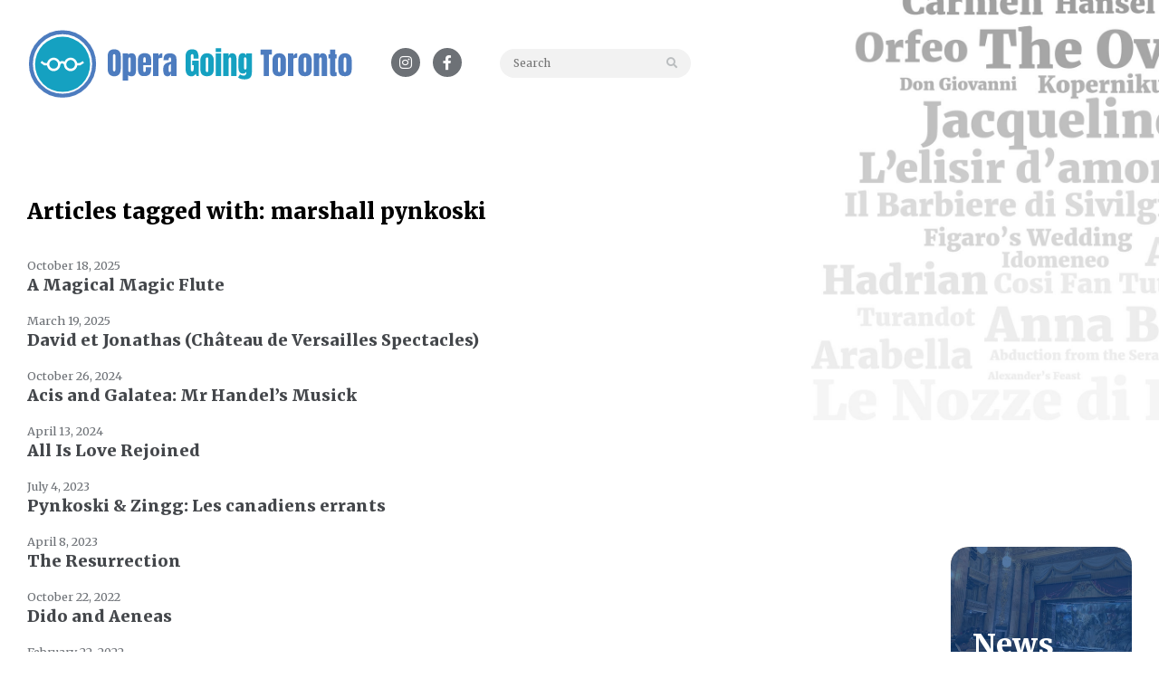

--- FILE ---
content_type: text/html; charset=UTF-8
request_url: https://operagoto.com/tag/marshall-pynkoski/
body_size: 5238
content:

<!doctype html>

  <html class="no-js"  lang="en-US">

	<head>
		<meta charset="utf-8">
		
		<!-- Force IE to use the latest rendering engine available -->
		<meta http-equiv="X-UA-Compatible" content="IE=edge">

		<!-- Mobile Meta -->
		<meta name="viewport" content="width=device-width, initial-scale=1.0">
		<meta class="foundation-mq">
		
		<link rel="apple-touch-icon" sizes="180x180" href="https://operagoto.com/apple-touch-icon.png?v=pglmQlEb45">
		<link rel="icon" type="image/png" sizes="32x32" href="https://operagoto.com/favicon-32x32.png?v=pglmQlEb45">
		<link rel="icon" type="image/png" sizes="16x16" href="https://operagoto.com/favicon-16x16.png?v=pglmQlEb45">
		<link rel="manifest" href="https://operagoto.com/site.webmanifest?v=pglmQlEb45">
		<link rel="mask-icon" href="https://operagoto.com/safari-pinned-tab.svg?v=pglmQlEb45" color="#5bbad5">
		<link rel="shortcut icon" href="https://operagoto.com/favicon.ico?v=pglmQlEb45">
		<meta name="msapplication-TileColor" content="#2b5797">
		<meta name="theme-color" content="#ffffff">

		<link rel="pingback" href="https://operagoto.com/xmlrpc.php">
		<meta name="msvalidate.01" content="37530F9FEB829C3079254DC96543642B" />

		

		<meta name='robots' content='index, follow, max-image-preview:large, max-snippet:-1, max-video-preview:-1' />
	
	
	<!-- This site is optimized with the Yoast SEO plugin v26.8 - https://yoast.com/product/yoast-seo-wordpress/ -->
	<link media="all" href="https://operagoto.com/wp-content/cache/autoptimize/css/autoptimize_2e1f69745d67fec6a672539dc216b20a.css" rel="stylesheet"><title>marshall pynkoski Archives - Opera Going Toronto</title>
	<link rel="canonical" href="https://operagoto.com/tag/marshall-pynkoski/" />
	<link rel="next" href="https://operagoto.com/tag/marshall-pynkoski/page/2/" />
	<meta property="og:locale" content="en_US" />
	<meta property="og:type" content="article" />
	<meta property="og:title" content="marshall pynkoski Archives - Opera Going Toronto" />
	<meta property="og:url" content="https://operagoto.com/tag/marshall-pynkoski/" />
	<meta property="og:site_name" content="Opera Going Toronto" />
	<meta property="og:image" content="https://operagoto.com/wp-content/uploads/2020/04/logo-ogt-fb.jpg" />
	<meta property="og:image:width" content="1200" />
	<meta property="og:image:height" content="630" />
	<meta property="og:image:type" content="image/jpeg" />
	<meta name="twitter:card" content="summary_large_image" />
	<meta name="twitter:site" content="@operagoto" />
	<script type="application/ld+json" class="yoast-schema-graph">{"@context":"https://schema.org","@graph":[{"@type":"CollectionPage","@id":"https://operagoto.com/tag/marshall-pynkoski/","url":"https://operagoto.com/tag/marshall-pynkoski/","name":"marshall pynkoski Archives - Opera Going Toronto","isPartOf":{"@id":"https://operagoto.com/#website"},"primaryImageOfPage":{"@id":"https://operagoto.com/tag/marshall-pynkoski/#primaryimage"},"image":{"@id":"https://operagoto.com/tag/marshall-pynkoski/#primaryimage"},"thumbnailUrl":"https://operagoto.com/wp-content/uploads/2025/10/Opera-Atelier_The-Magic-Flute_027869_photo-by-Bruce-Zinger-copy.jpg","inLanguage":"en-US"},{"@type":"ImageObject","inLanguage":"en-US","@id":"https://operagoto.com/tag/marshall-pynkoski/#primaryimage","url":"https://operagoto.com/wp-content/uploads/2025/10/Opera-Atelier_The-Magic-Flute_027869_photo-by-Bruce-Zinger-copy.jpg","contentUrl":"https://operagoto.com/wp-content/uploads/2025/10/Opera-Atelier_The-Magic-Flute_027869_photo-by-Bruce-Zinger-copy.jpg","width":1600,"height":1067,"caption":"Colin Ainsworth as Tamino; Carla Huhtanen, Danielle MacMillan and Laura Pudwell as the Three Ladies in Opera Atelier’s production of Mozart’s “The Magic Flute”, 2025. Photo: Bruce Zinger"},{"@type":"WebSite","@id":"https://operagoto.com/#website","url":"https://operagoto.com/","name":"Opera Going Toronto","description":"Providing focused coverage of the Toronto opera scene. News, reviews and features. Mainstage and alternative productions, concert performances and recitals.","publisher":{"@id":"https://operagoto.com/#organization"},"potentialAction":[{"@type":"SearchAction","target":{"@type":"EntryPoint","urlTemplate":"https://operagoto.com/?s={search_term_string}"},"query-input":{"@type":"PropertyValueSpecification","valueRequired":true,"valueName":"search_term_string"}}],"inLanguage":"en-US"},{"@type":"Organization","@id":"https://operagoto.com/#organization","name":"Opera Going Toronto","url":"https://operagoto.com/","logo":{"@type":"ImageObject","inLanguage":"en-US","@id":"https://operagoto.com/#/schema/logo/image/","url":"https://operagoto.com/wp-content/uploads/2020/04/OGT-Logo.png","contentUrl":"https://operagoto.com/wp-content/uploads/2020/04/OGT-Logo.png","width":410,"height":86,"caption":"Opera Going Toronto"},"image":{"@id":"https://operagoto.com/#/schema/logo/image/"},"sameAs":["https://www.facebook.com/operagoto","https://x.com/operagoto","https://www.instagram.com/opera_going_toronto/"]}]}</script>
	<!-- / Yoast SEO plugin. -->


<link rel='dns-prefetch' href='//ws.sharethis.com' />
<link rel="alternate" type="application/rss+xml" title="Opera Going Toronto &raquo; Feed" href="https://operagoto.com/feed/" />
<link rel="alternate" type="application/rss+xml" title="Opera Going Toronto &raquo; Comments Feed" href="https://operagoto.com/comments/feed/" />
<link rel="alternate" type="application/rss+xml" title="Opera Going Toronto &raquo; marshall pynkoski Tag Feed" href="https://operagoto.com/tag/marshall-pynkoski/feed/" />




<script id='st_insights_js' type="text/javascript" src="https://ws.sharethis.com/button/st_insights.js?publisher=eba0f3ba-f9ab-408c-bc68-c28af5afe749&amp;product=feather&amp;ver=1762909674" id="feather-sharethis-js"></script>
<script type="text/javascript" src="https://operagoto.com/wp-includes/js/jquery/jquery.min.js?ver=3.7.1" id="jquery-core-js"></script>

<link rel="https://api.w.org/" href="https://operagoto.com/wp-json/" /><link rel="alternate" title="JSON" type="application/json" href="https://operagoto.com/wp-json/wp/v2/tags/648" />
		<!-- GA Google Analytics @ https://m0n.co/ga -->
		<script async src="https://www.googletagmanager.com/gtag/js?id=G-67ZJG3P6KD "></script>
		<script>
			window.dataLayer = window.dataLayer || [];
			function gtag(){dataLayer.push(arguments);}
			gtag('js', new Date());
			gtag('config', 'G-67ZJG3P6KD ');
		</script>

	

<script type="text/javascript">

var _gaq = _gaq || [];
_gaq.push(['_setAccount', 'UA-36066318-1']);
_gaq.push(['_setDomainName', 'operagoto.com']);
_gaq.push(['_setAllowLinker', true]);
_gaq.push(['_trackPageview']);

(function() {
var ga = document.createElement('script'); ga.type = 'text/javascript'; ga.async = true;
ga.src = ('https:' == document.location.protocol ? 'https://ssl' : 'http://www') + '.google-analytics.com/ga.js';
var s = document.getElementsByTagName('script')[0]; s.parentNode.insertBefore(ga, s);
})();

</script>

		
		
	</head>
			
	<body class="archive tag tag-marshall-pynkoski tag-648 wp-theme-operagoto">


		<div class="off-canvas-wrapper">
			
			<!-- Load off-canvas container. Feel free to remove if not using. -->			
						
			<div class="off-canvas-content" data-off-canvas-content>
				
				<header class="header" role="banner">
							
					 <!-- This navs will be applied to the topbar, above all content 
						  To see additional nav styles, visit the /parts directory -->
					 <div class="grid-container">
	<div class="grid-x grid-padding-x">
		<div class="large-12 cell">
			<div class="top-bar" id="top-bar-menu">
				<div class="top-bar-left">
					<div class="logo-main"><a href="https://operagoto.com"><noscript><img src="https://operagoto.com/wp-content/themes/operagoto/assets/images/logo-main.svg" alt="Opera Going Toronto" width="400" /></noscript><img class="lazyload" src='data:image/svg+xml,%3Csvg%20xmlns=%22http://www.w3.org/2000/svg%22%20viewBox=%220%200%20400%20266.666666667%22%3E%3C/svg%3E' data-src="https://operagoto.com/wp-content/themes/operagoto/assets/images/logo-main.svg" alt="Opera Going Toronto" width="400" /></a></div>
					<div>
<ul class="joints-social-icons menu horizontal">
		<li class="icon-wrapper"><a href="https://www.instagram.com/opera_going_toronto/" target="_blank"><i class="fab fa-instagram custom-icon"><span class="fix-editor">&nbsp;</span></i> <span class="description">Instagram</span></a></li>
			<li class="icon-wrapper"><a href="https://www.facebook.com/operagoto" target="_blank"><i class="fab fa-facebook-f custom-icon"><span class="fix-editor">&nbsp;</span></i> <span class="description">Facebook</span></a></li>
	</ul></div>
					<div class="show-for-large">
						
<form role="search" method="get" class="search-form" action="https://operagoto.com/">
	<label>
		<span class="show-for-sr">Search for:</span>
		<input type="search" class="search-field" placeholder="Search" value="" name="s" title="Search for:" />
	</label>
	<button type="submit" class="search-submit" value="Search"><i class="fas fa-search"></i></button>
</form>					</div>
				</div>
				<div class="top-bar-right hide-for-medium">
					<div class="grid-x grid-margin-x">
						<div class="cell large-12">
							<ul id="main-nav" class="medium-horizontal menu" data-responsive-menu="accordion medium-dropdown"><li id="menu-item-2519" class="nav-news menu-item menu-item-type-taxonomy menu-item-object-category menu-item-2519"><a href="https://operagoto.com/news/">News</a></li>
<li id="menu-item-907" class="nav-reviews menu-item menu-item-type-taxonomy menu-item-object-category menu-item-907"><a href="https://operagoto.com/reviews/">Reviews</a></li>
<li id="menu-item-2518" class="nav-features menu-item menu-item-type-taxonomy menu-item-object-category menu-item-2518"><a href="https://operagoto.com/features/">Features</a></li>
</ul>													</div>
					</div>
				</div>
<!-- 				<div class="top-bar-right float-right show-for-small hide-for-large">
					<ul class="menu">
						<li><button class="menu-icon" type="button" data-toggle="off-canvas"></button></li>
						<li><a data-toggle="off-canvas">Menu</a></li>
					</ul>
				</div> -->
			</div>
		</div>
	</div>
</div>	 	
				</header> <!-- end .header -->			
	<div class="content">

		<div class="grid-container">

			<div class="inner-content grid-x grid-padding-x">
		
				<main class="main small-12 medium-8 large-auto cell" role="main">
					<header>
						<h1 class="archive-title h3">Articles tagged with: marshall pynkoski</h1>
					</header>

									 
						<!-- To see additional archive styles, visit the /parts directory -->
						
<article id="post-2915" class="border-bottom" role="article">

	<span class="meta--date">October 18, 2025</span>
	<h2 class="h4"><a href="https://operagoto.com/a-magical-magic-flute/" rel="bookmark" title="A Magical Magic Flute">A Magical Magic Flute</a></h2>
	
				    						
</article> <!-- end article -->
					    
									 
						<!-- To see additional archive styles, visit the /parts directory -->
						
<article id="post-2891" class="border-bottom" role="article">

	<span class="meta--date">March 19, 2025</span>
	<h2 class="h4"><a href="https://operagoto.com/david-et-jonathas-chateau-de-versailles-spectacles/" rel="bookmark" title="David et Jonathas (Château de Versailles Spectacles)">David et Jonathas (Château de Versailles Spectacles)</a></h2>
	
				    						
</article> <!-- end article -->
					    
									 
						<!-- To see additional archive styles, visit the /parts directory -->
						
<article id="post-2859" class="border-bottom" role="article">

	<span class="meta--date">October 26, 2024</span>
	<h2 class="h4"><a href="https://operagoto.com/acis-and-galatea-mr-handels-musick/" rel="bookmark" title="Acis and Galatea: Mr Handel&#8217;s Musick">Acis and Galatea: Mr Handel&#8217;s Musick</a></h2>
	
				    						
</article> <!-- end article -->
					    
									 
						<!-- To see additional archive styles, visit the /parts directory -->
						
<article id="post-2832" class="border-bottom" role="article">

	<span class="meta--date">April 13, 2024</span>
	<h2 class="h4"><a href="https://operagoto.com/all-is-love-rejoined/" rel="bookmark" title="All Is Love Rejoined">All Is Love Rejoined</a></h2>
	
				    						
</article> <!-- end article -->
					    
									 
						<!-- To see additional archive styles, visit the /parts directory -->
						
<article id="post-2782" class="border-bottom" role="article">

	<span class="meta--date">July 4, 2023</span>
	<h2 class="h4"><a href="https://operagoto.com/pynkoski-zingg-les-canadiens-errants/" rel="bookmark" title="Pynkoski &#038; Zingg: Les canadiens errants">Pynkoski &#038; Zingg: Les canadiens errants</a></h2>
	
				    						
</article> <!-- end article -->
					    
									 
						<!-- To see additional archive styles, visit the /parts directory -->
						
<article id="post-2759" class="border-bottom" role="article">

	<span class="meta--date">April 8, 2023</span>
	<h2 class="h4"><a href="https://operagoto.com/the-resurrection-2/" rel="bookmark" title="The Resurrection">The Resurrection</a></h2>
	
				    						
</article> <!-- end article -->
					    
									 
						<!-- To see additional archive styles, visit the /parts directory -->
						
<article id="post-2736" class="border-bottom" role="article">

	<span class="meta--date">October 22, 2022</span>
	<h2 class="h4"><a href="https://operagoto.com/dido-and-aeneas/" rel="bookmark" title="Dido and Aeneas">Dido and Aeneas</a></h2>
	
				    						
</article> <!-- end article -->
					    
									 
						<!-- To see additional archive styles, visit the /parts directory -->
						
<article id="post-2704" class="border-bottom" role="article">

	<span class="meta--date">February 22, 2022</span>
	<h2 class="h4"><a href="https://operagoto.com/all-is-love/" rel="bookmark" title="All Is Love">All Is Love</a></h2>
	
				    						
</article> <!-- end article -->
					    
						

						<div class="page-navigation"><ul class='pagination'>
	<li><span aria-current="page" class=" current">1</a></li>
	<li><a class="" href="https://operagoto.com/tag/marshall-pynkoski/page/2/">2</a></li>
	<li><a class="" href="https://operagoto.com/tag/marshall-pynkoski/page/3/">3</a></li>
	<li><a class="next" href="https://operagoto.com/tag/marshall-pynkoski/page/2/">&raquo;</a></li>
</ul>
</div><!--// end .pagination -->						
							
			    </main> <!-- end #main -->
			
			    
<div id="sidebar1" class="sidebar small-12 medium-3 large-shrink cell" role="complementary">

	
		<div id="nav_menu-2" class="widget widget_nav_menu"><div class="menu-main-container"><ul id="menu-main" class="menu"><li class="nav-news menu-item menu-item-type-taxonomy menu-item-object-category menu-item-2519"><a href="https://operagoto.com/news/">News</a></li>
<li class="nav-reviews menu-item menu-item-type-taxonomy menu-item-object-category menu-item-907"><a href="https://operagoto.com/reviews/">Reviews</a></li>
<li class="nav-features menu-item menu-item-type-taxonomy menu-item-object-category menu-item-2518"><a href="https://operagoto.com/features/">Features</a></li>
</ul></div></div>
	
</div>			
			</div> <!-- end #inner-content -->

		</div>

	</div> <!-- end #content -->

					
				<footer class="footer" role="contentinfo">
					
					<div class="inner-footer">

						<div class="footer-1">
							<div class="grid-container">
								<div class="grid-x grid-padding-x align-middle white">
									<div class="small-12 medium-12 large-3 cell">
										<ul class="menu">
											<li class="logo-main"><a href="https://operagoto.com"><noscript><img src="https://operagoto.com/wp-content/themes/operagoto/assets/images/logo-main.svg" alt="Opera Going Toronto" width="400" /></noscript><img class="lazyload" src='data:image/svg+xml,%3Csvg%20xmlns=%22http://www.w3.org/2000/svg%22%20viewBox=%220%200%20400%20266.666666667%22%3E%3C/svg%3E' data-src="https://operagoto.com/wp-content/themes/operagoto/assets/images/logo-main.svg" alt="Opera Going Toronto" width="400" /></a></li>
										</ul>
									</div>
									<div class="small-12 medium-12 large-9 cell bg-blue footer-1-inner">
										<div class="grid-x grid-padding-x align-middle white">
											<div class="small-12 medium-5 large-3 cell">
												
<form role="search" method="get" class="search-form" action="https://operagoto.com/">
	<label>
		<span class="show-for-sr">Search for:</span>
		<input type="search" class="search-field" placeholder="Search" value="" name="s" title="Search for:" />
	</label>
	<button type="submit" class="search-submit" value="Search"><i class="fas fa-search"></i></button>
</form>											</div>
											<div class="small-12 medium-5 large-shrink cell show-for-medium">
												
<ul class="joints-social-icons menu horizontal">
		<li class="icon-wrapper"><a href="https://www.instagram.com/opera_going_toronto/" target="_blank"><i class="fab fa-instagram custom-icon"><span class="fix-editor">&nbsp;</span></i> <span class="description">Instagram</span></a></li>
			<li class="icon-wrapper"><a href="https://www.facebook.com/operagoto" target="_blank"><i class="fab fa-facebook-f custom-icon"><span class="fix-editor">&nbsp;</span></i> <span class="description">Facebook</span></a></li>
	</ul>						    				</div>
											<div class="small-12 medium-7 large-auto cell">
												<p class="about">Providing focused coverage of the Toronto opera scene. News, reviews and features. Mainstage and alternative productions, concert performances and recitals.</p>
											</div>
										</div>
									</div>
								</div>
							</div>
						</div>

						<div class="footer-2">
							<div class="grid-container">
								<div class="grid-x grid-padding-x white">
									<div class="small-12 medium-9 large-6 cell">
										<p class="h3">Recent Articles</p>
										<ul class="menu vertical recent-posts">
																					<li><a href="https://operagoto.com/richard-coeur-de-lion-history-remade/"><span class="button">November 19, 2025</span> <span>Richard Cœur-de-Lion: History Remade</span></a></li>
																					<li><a href="https://operagoto.com/a-magical-magic-flute/"><span class="button">October 18, 2025</span> <span>A Magical Magic Flute</span></a></li>
																					<li><a href="https://operagoto.com/orfeo-ed-euridice/"><span class="button">October 14, 2025</span> <span>Orfeo ed Euridice</span></a></li>
																				</ul>
				    				</div>
				    				<div class="small-12 medium-5 cell hide-for-medium">
				    					<p class="h3">Follow Us</p>
										
<ul class="joints-social-icons menu horizontal">
		<li class="icon-wrapper"><a href="https://www.instagram.com/opera_going_toronto/" target="_blank"><i class="fab fa-instagram custom-icon"><span class="fix-editor">&nbsp;</span></i> <span class="description">Instagram</span></a></li>
			<li class="icon-wrapper"><a href="https://www.facebook.com/operagoto" target="_blank"><i class="fab fa-facebook-f custom-icon"><span class="fix-editor">&nbsp;</span></i> <span class="description">Facebook</span></a></li>
	</ul>				    				</div>
				    			</div>
				    		</div>
				    	</div>

				    	<div class="footer-3">
							<div class="grid-container">
								<div class="grid-x grid-padding-x">
									<div class="small-12 medium-12 large-12 cell">
										<div style="height: 10px;"></div>
										<p class="source-org copyright">Opera Going Toronto &copy; 2026, All Rights Reserved. Brewed by Coffeeshop Creative.</p>
									</div>
								</div>
							</div>
						</div>
					
					</div> <!-- end #inner-footer -->
			
				</footer> <!-- end .footer -->
			
			</div>  <!-- end .off-canvas-content -->
					
		</div> <!-- end .off-canvas-wrapper -->
		
		<script type="speculationrules">
{"prefetch":[{"source":"document","where":{"and":[{"href_matches":"\/*"},{"not":{"href_matches":["\/wp-*.php","\/wp-admin\/*","\/wp-content\/uploads\/*","\/wp-content\/*","\/wp-content\/plugins\/*","\/wp-content\/themes\/operagoto\/*","\/*\\?(.+)"]}},{"not":{"selector_matches":"a[rel~=\"nofollow\"]"}},{"not":{"selector_matches":".no-prefetch, .no-prefetch a"}}]},"eagerness":"conservative"}]}
</script>
<noscript><style>.lazyload{display:none;}</style></noscript><script data-noptimize="1">window.lazySizesConfig=window.lazySizesConfig||{};window.lazySizesConfig.loadMode=1;</script><script async data-noptimize="1" src='https://operagoto.com/wp-content/plugins/autoptimize/classes/external/js/lazysizes.min.js?ao_version=3.1.14'></script>

		
	<script defer src="https://operagoto.com/wp-content/cache/autoptimize/js/autoptimize_fd83c20c43508f34179b5f661f576c07.js"></script><script>(function(){function c(){var b=a.contentDocument||a.contentWindow.document;if(b){var d=b.createElement('script');d.innerHTML="window.__CF$cv$params={r:'9c1980c59b69df63',t:'MTc2OTAyNjczMC4wMDAwMDA='};var a=document.createElement('script');a.nonce='';a.src='/cdn-cgi/challenge-platform/scripts/jsd/main.js';document.getElementsByTagName('head')[0].appendChild(a);";b.getElementsByTagName('head')[0].appendChild(d)}}if(document.body){var a=document.createElement('iframe');a.height=1;a.width=1;a.style.position='absolute';a.style.top=0;a.style.left=0;a.style.border='none';a.style.visibility='hidden';document.body.appendChild(a);if('loading'!==document.readyState)c();else if(window.addEventListener)document.addEventListener('DOMContentLoaded',c);else{var e=document.onreadystatechange||function(){};document.onreadystatechange=function(b){e(b);'loading'!==document.readyState&&(document.onreadystatechange=e,c())}}}})();</script></body>
	
</html> <!-- end page -->

--- FILE ---
content_type: image/svg+xml
request_url: https://operagoto.com/wp-content/themes/operagoto/assets/images/logo-main.svg
body_size: 2232
content:
<?xml version="1.0" encoding="utf-8"?>
<!-- Generator: Adobe Illustrator 24.1.0, SVG Export Plug-In . SVG Version: 6.00 Build 0)  -->
<svg version="1.1" id="Layer_1" xmlns="http://www.w3.org/2000/svg" xmlns:xlink="http://www.w3.org/1999/xlink" x="0px" y="0px"
	 viewBox="0 0 413.3 87.1" style="enable-background:new 0 0 413.3 87.1;" xml:space="preserve">
<style type="text/css">
	.st0{fill:#4D7CBF;}
	.st1{fill:#15A1C1;}
	.st2{fill:none;stroke:#4D7CBF;stroke-width:5;stroke-miterlimit:10;}
	.st3{fill:#FFFFFF;}
</style>
<g>
	<path class="st0" d="M104.2,57.3c-1.4-1.6-2.1-4-2.1-6.9V34.4c0-2.9,0.7-5.1,2.1-6.5c1.4-1.5,3.5-2.2,6.2-2.2
		c2.7,0,4.7,0.7,6.2,2.2c1.4,1.5,2.1,3.6,2.1,6.5v15.9c0,3-0.7,5.3-2.1,7c-1.4,1.6-3.5,2.5-6.2,2.5
		C107.7,59.8,105.6,58.9,104.2,57.3z M111.6,52.8c0.2-0.5,0.3-1.2,0.3-2.2V34.3c0-0.7-0.1-1.3-0.3-1.8c-0.2-0.5-0.6-0.7-1.2-0.7
		c-1.1,0-1.7,0.8-1.7,2.5v16.3c0,1,0.1,1.7,0.4,2.2c0.2,0.5,0.7,0.7,1.3,0.7C111,53.6,111.4,53.4,111.6,52.8z"/>
	<path class="st0" d="M121.2,31h6.9v1.5c1-1.2,2.3-1.8,4.1-1.8c2.2,0,3.7,0.7,4.6,2.2c0.9,1.5,1.3,3.5,1.3,6.2v10.5
		c0,2.2-0.1,4.1-0.4,5.5c-0.3,1.4-0.8,2.6-1.7,3.4c-0.9,0.9-2.2,1.3-4,1.3c-1.7,0-3-0.5-3.9-1.4v6.8h-6.9V31z M131,53.6
		c0.2-0.6,0.3-1.4,0.3-2.5V39c0-1-0.1-1.7-0.3-2.3c-0.2-0.5-0.6-0.8-1.2-0.8c-1.1,0-1.6,1-1.6,3v12.5c0,1,0.1,1.7,0.3,2.2
		c0.2,0.5,0.7,0.8,1.3,0.8C130.4,54.5,130.8,54.2,131,53.6z"/>
	<path class="st0" d="M142.3,57.4c-1.3-1.6-1.9-4-1.9-7.2V38.7c0-2.6,0.8-4.6,2.3-6c1.5-1.4,3.6-2.1,6.3-2.1c5.5,0,8.2,2.7,8.2,8.1
		v2.1c0,2.1,0,3.8-0.1,5.1h-9.9v5.5c0,1,0.1,1.8,0.3,2.3c0.2,0.6,0.6,0.8,1.3,0.8c0.5,0,0.9-0.2,1.1-0.5c0.2-0.3,0.4-0.7,0.4-1.1
		s0.1-1,0.1-1.8v-2.8h6.8v1.6c0,3.3-0.6,5.8-1.9,7.3c-1.3,1.6-3.5,2.4-6.6,2.4C145.7,59.8,143.6,59,142.3,57.4z M150.4,42.4v-3.7
		c0-2-0.5-3.1-1.5-3.1c-1.1,0-1.7,1-1.7,3.1v3.7H150.4z"/>
	<path class="st0" d="M159.6,31h6.8v3.2c0.3-1.1,0.9-2,1.8-2.6c0.8-0.6,1.9-0.9,3.1-0.9v5.7c-1,0-2,0.1-3.2,0.4
		c-1.2,0.3-1.7,0.6-1.7,1v21.8h-6.8V31z"/>
	<path class="st0" d="M173.7,57.6c-0.8-1.5-1.2-3.6-1.2-6.3c0-2.2,0.3-3.9,0.9-5.1c0.6-1.2,1.4-2.1,2.4-2.6c1-0.6,2.6-1.2,4.7-1.8
		l1.9-0.6V41v-2.8c0-0.8-0.1-1.3-0.4-1.7c-0.3-0.4-0.7-0.6-1.1-0.6c-0.4,0-0.7,0.2-1,0.5c-0.3,0.3-0.4,0.8-0.4,1.4v1.7h-6.6v-0.9
		c0-2.8,0.7-4.8,2-6c1.3-1.2,3.4-1.8,6.4-1.8c2.4,0,4.3,0.6,5.8,1.8c1.5,1.2,2.2,3,2.2,5.2v21.7h-6.8v-3.4c-0.3,1.2-0.9,2.1-1.6,2.7
		c-0.7,0.6-1.6,1-2.6,1C176,59.8,174.5,59,173.7,57.6z M182,53.8c0.2-0.4,0.3-1,0.3-1.6v-7.9c-1,0.4-1.8,0.9-2.2,1.5
		c-0.5,0.6-0.7,1.4-0.7,2.5v3.7c0,1.7,0.5,2.5,1.5,2.5C181.4,54.5,181.8,54.3,182,53.8z"/>
	<path class="st1" d="M202.6,57.2c-1.2-1.7-1.8-4.3-1.8-7.7V35.1c0-3.1,0.7-5.4,2.1-7c1.4-1.6,3.4-2.4,6.2-2.4
		c2.2,0,3.9,0.4,5.1,1.3c1.2,0.9,2.1,2.2,2.5,3.9c0.5,1.7,0.7,3.9,0.7,6.5h-6.5v-3c0-0.8-0.1-1.4-0.3-1.9c-0.2-0.4-0.6-0.7-1.2-0.7
		c-1.3,0-1.9,0.8-1.9,2.5v16.2c0,1,0.1,1.8,0.4,2.3c0.3,0.5,0.7,0.8,1.4,0.8c0.6,0,1.1-0.3,1.4-0.8c0.3-0.5,0.4-1.3,0.4-2.3v-4.8
		h-1.8V40h8.2v19.5h-2.7l-1.1-2.8c-1.2,2.1-3,3.1-5.5,3.1C205.5,59.8,203.7,58.9,202.6,57.2z"/>
	<path class="st1" d="M219.6,50.9V39.5c0-2.7,0.8-4.8,2.3-6.4c1.5-1.6,3.6-2.4,6.2-2.4s4.7,0.8,6.2,2.4c1.5,1.6,2.3,3.7,2.3,6.4
		v11.4c0,5.9-2.8,8.8-8.5,8.8C222.4,59.8,219.6,56.8,219.6,50.9z M229.3,53.9c0.3-0.4,0.4-0.9,0.4-1.6V38.4c0-1.7-0.5-2.5-1.6-2.5
		c-1.1,0-1.6,0.8-1.6,2.5v13.9c0,0.7,0.1,1.2,0.4,1.6c0.3,0.4,0.7,0.6,1.2,0.6C228.7,54.5,229.1,54.3,229.3,53.9z"/>
	<path class="st1" d="M239.1,29.1v-4.7h6.8v4.7H239.1z M239.1,59.5V31h6.8v28.5H239.1z"/>
	<path class="st1" d="M248.6,31h6.8v3.6c0.3-1.2,0.8-2.1,1.5-2.8c0.7-0.7,1.6-1.1,2.8-1.1c1.9,0,3.3,0.6,4.3,1.8
		c0.9,1.2,1.4,2.9,1.4,5v22h-6.7V38.2c0-0.6-0.1-1.2-0.4-1.6c-0.2-0.4-0.6-0.7-1.1-0.7c-0.7,0-1.2,0.3-1.4,1
		c-0.2,0.6-0.3,1.5-0.3,2.5v20h-6.8V31z"/>
	<path class="st1" d="M270.9,63.1c-1.2-0.3-2.3-0.9-3.4-1.8l2.3-3.9c1.7,1,3.3,1.5,4.9,1.5c1.1,0,1.9-0.3,2.4-1
		c0.5-0.7,0.8-1.6,0.8-2.8v-1.6c-0.5,1.9-2,2.9-4.3,2.9c-1.9,0-3.4-0.7-4.3-2c-0.9-1.3-1.4-3.1-1.4-5.3V38.4c0-2.5,0.4-4.4,1.3-5.8
		c0.8-1.3,2.3-2,4.4-2c1.2,0,2.2,0.3,2.9,0.9c0.7,0.6,1.2,1.5,1.4,2.6V31h7v23.7c0,3.2-0.7,5.5-2.2,6.9c-1.5,1.4-3.8,2.1-7.1,2.1
		C273.7,63.6,272.1,63.5,270.9,63.1z M278.1,48.4V38.2c0-0.6-0.2-1.1-0.5-1.6c-0.3-0.5-0.7-0.8-1.2-0.8c-0.6,0-1,0.2-1.2,0.6
		c-0.2,0.4-0.3,1-0.3,1.8v10.2c0,0.9,0.1,1.6,0.3,2.1c0.2,0.5,0.6,0.8,1.2,0.8C277.5,51.3,278.1,50.3,278.1,48.4z"/>
	<path class="st0" d="M299.8,59.5v-27h-4V26h14.6v6.4h-4v27H299.8z"/>
	<path class="st0" d="M311.1,50.9V39.5c0-2.7,0.8-4.8,2.3-6.4c1.5-1.6,3.6-2.4,6.2-2.4s4.7,0.8,6.2,2.4c1.5,1.6,2.3,3.7,2.3,6.4
		v11.4c0,5.9-2.8,8.8-8.5,8.8C313.9,59.8,311.1,56.8,311.1,50.9z M320.8,53.9c0.3-0.4,0.4-0.9,0.4-1.6V38.4c0-1.7-0.5-2.5-1.6-2.5
		s-1.6,0.8-1.6,2.5v13.9c0,0.7,0.1,1.2,0.4,1.6c0.3,0.4,0.7,0.6,1.2,0.6C320.2,54.5,320.6,54.3,320.8,53.9z"/>
	<path class="st0" d="M330.7,31h6.8v3.2c0.3-1.1,0.9-2,1.8-2.6c0.8-0.6,1.9-0.9,3.1-0.9v5.7c-1,0-2,0.1-3.2,0.4
		c-1.2,0.3-1.7,0.6-1.7,1v21.8h-6.8V31z"/>
	<path class="st0" d="M343.8,50.9V39.5c0-2.7,0.8-4.8,2.3-6.4c1.5-1.6,3.6-2.4,6.2-2.4s4.7,0.8,6.2,2.4c1.5,1.6,2.3,3.7,2.3,6.4
		v11.4c0,5.9-2.8,8.8-8.5,8.8C346.7,59.8,343.8,56.8,343.8,50.9z M353.6,53.9c0.3-0.4,0.4-0.9,0.4-1.6V38.4c0-1.7-0.5-2.5-1.6-2.5
		c-1.1,0-1.6,0.8-1.6,2.5v13.9c0,0.7,0.1,1.2,0.4,1.6c0.3,0.4,0.7,0.6,1.2,0.6C352.9,54.5,353.3,54.3,353.6,53.9z"/>
	<path class="st0" d="M363.4,31h6.8v3.6c0.3-1.2,0.8-2.1,1.5-2.8c0.7-0.7,1.6-1.1,2.8-1.1c1.9,0,3.3,0.6,4.3,1.8
		c0.9,1.2,1.4,2.9,1.4,5v22h-6.7V38.2c0-0.6-0.1-1.2-0.4-1.6c-0.2-0.4-0.6-0.7-1.1-0.7c-0.7,0-1.2,0.3-1.4,1
		c-0.2,0.6-0.3,1.5-0.3,2.5v20h-6.8V31z"/>
	<path class="st0" d="M385,58.6c-0.7-0.8-1-2-1-3.6V37.2h-1.9v-5.2h1.9v-6h6.6v6h1.9v5.2h-1.9v16c0,0.5,0,0.9,0.1,1.1
		c0.1,0.2,0.3,0.3,0.6,0.3c0.3,0,0.5,0,0.7,0c0.2,0,0.4,0,0.5,0v4.7c-0.4,0.1-1,0.2-1.7,0.3c-0.7,0.1-1.5,0.2-2.2,0.2
		C386.9,59.8,385.7,59.4,385,58.6z"/>
	<path class="st0" d="M394.5,50.9V39.5c0-2.7,0.8-4.8,2.3-6.4c1.5-1.6,3.6-2.4,6.2-2.4s4.7,0.8,6.2,2.4c1.5,1.6,2.3,3.7,2.3,6.4
		v11.4c0,5.9-2.8,8.8-8.5,8.8C397.3,59.8,394.5,56.8,394.5,50.9z M404.2,53.9c0.3-0.4,0.4-0.9,0.4-1.6V38.4c0-1.7-0.5-2.5-1.6-2.5
		c-1.1,0-1.6,0.8-1.6,2.5v13.9c0,0.7,0.1,1.2,0.4,1.6c0.3,0.4,0.7,0.6,1.2,0.6C403.5,54.5,403.9,54.3,404.2,53.9z"/>
</g>
<circle class="st1" cx="44.9" cy="44.7" r="34.9"/>
<circle class="st2" cx="44.8" cy="44.2" r="40.1"/>
<g>
	
		<image style="overflow:visible;opacity:0.1;" width="316" height="196" xlink:href="60F88CA6A1918643.png"  transform="matrix(0.24 0 0 0.24 13.542 28.2599)">
	</image>
	<g>
		<g>
			<g>
				<g>
					<path class="st3" d="M33.6,36.3c-4.7,0-8.5,3.8-8.5,8.5s3.8,8.5,8.5,8.5s8.5-3.8,8.5-8.5C42,40.1,38.2,36.3,33.6,36.3z
						 M33.6,50.2c-3,0-5.5-2.5-5.5-5.5s2.5-5.5,5.5-5.5c3,0,5.5,2.5,5.5,5.5C39.1,47.8,36.6,50.2,33.6,50.2z"/>
				</g>
			</g>
			<g>
				<g>
					<path class="st3" d="M55.1,36.3c-4.7,0-8.5,3.8-8.5,8.5s3.8,8.5,8.5,8.5c4.7,0,8.5-3.8,8.5-8.5S59.7,36.3,55.1,36.3z
						 M55.1,50.2c-3,0-5.5-2.5-5.5-5.5s2.5-5.5,5.5-5.5c3,0,5.5,2.5,5.5,5.5S58.1,50.2,55.1,50.2z"/>
				</g>
			</g>
			<g>
				<g>
					<path class="st3" d="M44.4,40.5c-1.9,0-3.8,1.1-4.9,2.9l2.5,1.6c0.6-0.9,1.5-1.5,2.4-1.5c0.9,0,1.6,0.5,2.2,1.3l2.4-1.7
						C47.9,41.4,46.2,40.5,44.4,40.5z"/>
				</g>
			</g>
			<g>
				<g>
					<rect x="62.1" y="43.1" class="st3" width="5.2" height="2.9"/>
				</g>
			</g>
			<g>
				<g>
					<rect x="21.6" y="43.1" class="st3" width="5" height="2.9"/>
				</g>
			</g>
		</g>
	</g>
</g>
<rect x="66" y="41.9" transform="matrix(0.8411 -0.5409 0.5409 0.8411 -12.4893 44.1447)" class="st3" width="5.8" height="2.8"/>
<rect x="17.2" y="41.9" transform="matrix(-0.8076 -0.5897 0.5897 -0.8076 10.7803 90.0242)" class="st3" width="5.8" height="2.8"/>
</svg>
